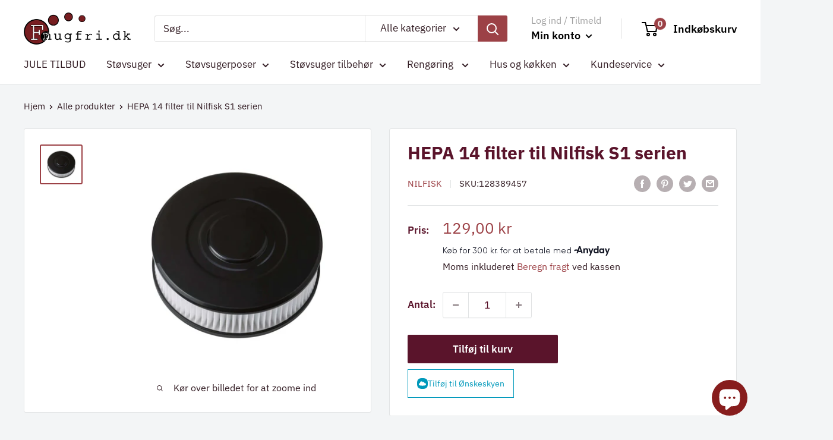

--- FILE ---
content_type: text/javascript
request_url: https://fnugfri.dk/cdn/shop/t/2/assets/custom.js?v=102476495355921946141652101439
body_size: -580
content:
//# sourceMappingURL=/cdn/shop/t/2/assets/custom.js.map?v=102476495355921946141652101439
